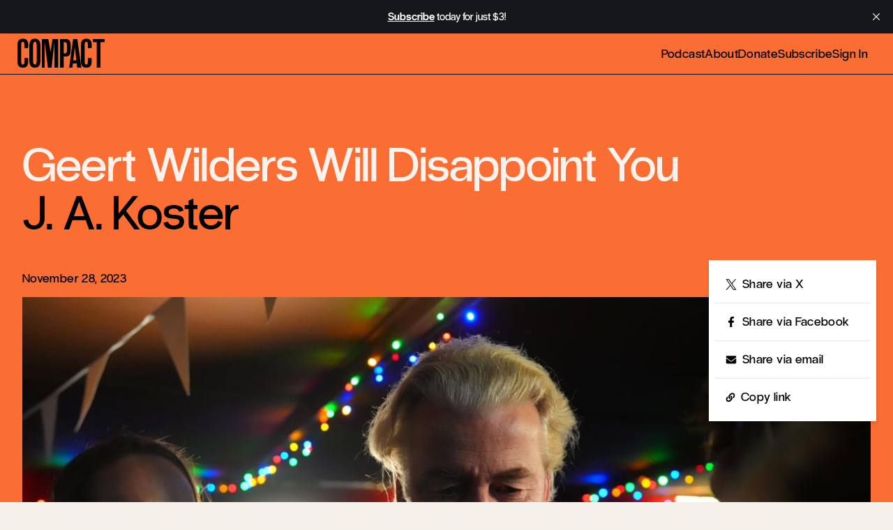

--- FILE ---
content_type: text/html; charset=utf-8
request_url: https://www.compactmag.com/article/geert-wilders-will-disappoint-you/
body_size: 13012
content:
<!DOCTYPE html>
<html lang="en">
<head>

    <meta charset="utf-8" />
    <meta name="viewport" content="width=device-width, initial-scale=1">
    <link rel="stylesheet" href="https://www.compactmag.com/assets/built/index.css?v=7f4d137161" />

    

        <title>Geert Wilders Will Disappoint You | Compact</title>

    <meta name="image" content="https://api.microlink.io?url=https://www.compactmag.com/article/geert-wilders-will-disappoint-you/&screenshot=true&meta=false&embed=screenshot.url"/>
    <meta itemprop="image" content="https://api.microlink.io?url=https://www.compactmag.com/article/geert-wilders-will-disappoint-you/&screenshot=true&meta=false&embed=screenshot.url" />
    <meta property="image" content="https://api.microlink.io?url=https://www.compactmag.com/article/geert-wilders-will-disappoint-you/&screenshot=true&meta=false&embed=screenshot.url" />

    <meta name="og:image" content="https://api.microlink.io?url=https://www.compactmag.com/article/geert-wilders-will-disappoint-you/&screenshot=true&meta=false&embed=screenshot.url"/>
    <meta itemprop="og:image" content="https://api.microlink.io?url=https://www.compactmag.com/article/geert-wilders-will-disappoint-you/&screenshot=true&meta=false&embed=screenshot.url" />
    <meta property="og:image" content="https://api.microlink.io?url=https://www.compactmag.com/article/geert-wilders-will-disappoint-you/&screenshot=true&meta=false&embed=screenshot.url" />

    <meta name="twitter:image" content="https://api.microlink.io?url=https://www.compactmag.com/article/geert-wilders-will-disappoint-you/&screenshot=true&meta=false&embed=screenshot.url"/>
    <meta itemprop="twitter:image" content="https://api.microlink.io?url=https://www.compactmag.com/article/geert-wilders-will-disappoint-you/&screenshot=true&meta=false&embed=screenshot.url" />
    <meta property="twitter:image" content="https://api.microlink.io?url=https://www.compactmag.com/article/geert-wilders-will-disappoint-you/&screenshot=true&meta=false&embed=screenshot.url" />

    

        <meta name="twitter:title" content="Geert Wilders Will Disappoint You | Compact">
    
    <meta name="twitter:site" content="@compactmag_">
    
    <link rel="icon" href="https://www.compactmag.com/content/images/2024/02/favicon.ico" type="image/x-icon">
    <link rel="canonical" href="https://www.compactmag.com/article/geert-wilders-will-disappoint-you/">
    <meta name="referrer" content="no-referrer-when-downgrade">
    
    <meta property="og:site_name" content="Compact">
    <meta property="og:type" content="article">
    <meta property="og:title" content="Geert Wilders Will Disappoint You">
    <meta property="og:description" content="Geert Wilders has won the snap general election in the Netherlands. Recognizable by his blond bouffant hairdo, the Dutch populist is a ferocious critic of Islam and Muslim immigration to Europe. In 2009, he was denied entry to Britain for posing a threat to “community harmony.” He has had several">
    <meta property="og:url" content="https://www.compactmag.com/article/geert-wilders-will-disappoint-you/">
    <meta property="og:image" content="https://www.compactmag.com/content/images/size/w1200/2024/02/542a98e2160ab468a367ddb0f9e9398df82f3a3c-7668x5113.jpg">
    <meta property="article:published_time" content="2023-11-28T13:43:00.000Z">
    <meta property="article:modified_time" content="2025-05-20T19:35:19.000Z">
    <meta property="article:tag" content="netherlands">
    <meta property="article:tag" content="europe">
    <meta property="article:tag" content="populism">
    
    <meta property="article:publisher" content="https://www.facebook.com/CompactMag">
    <meta name="twitter:card" content="summary_large_image">
    <meta name="twitter:title" content="Geert Wilders Will Disappoint You">
    <meta name="twitter:description" content="Geert Wilders has won the snap general election in the Netherlands. Recognizable by his blond bouffant hairdo, the Dutch populist is a ferocious critic of Islam and Muslim immigration to Europe. In 2009, he was denied entry to Britain for posing a threat to “community harmony.” He has had several">
    <meta name="twitter:url" content="https://www.compactmag.com/article/geert-wilders-will-disappoint-you/">
    <meta name="twitter:image" content="https://www.compactmag.com/content/images/size/w1200/2024/02/542a98e2160ab468a367ddb0f9e9398df82f3a3c-7668x5113.jpg">
    <meta name="twitter:label1" content="Written by">
    <meta name="twitter:data1" content="J. A. Koster">
    <meta name="twitter:label2" content="Filed under">
    <meta name="twitter:data2" content="netherlands, europe, populism">
    <meta name="twitter:site" content="@compactmag_">
    <meta name="twitter:creator" content="ja_koster">
    <meta property="og:image:width" content="1200">
    <meta property="og:image:height" content="800">
    
    <script type="application/ld+json">
{
    "@context": "https://schema.org",
    "@type": "Article",
    "publisher": {
        "@type": "Organization",
        "name": "Compact",
        "url": "https://www.compactmag.com/",
        "logo": {
            "@type": "ImageObject",
            "url": "https://www.compactmag.com/content/images/2024/02/COMPACT-Logo.png"
        }
    },
    "author": {
        "@type": "Person",
        "name": "J. A. Koster",
        "url": "https://www.compactmag.com/contributor/j-a-koster/",
        "sameAs": [
            "https://twitter.com/ja_koster",
            "https://x.com/ja_koster"
        ]
    },
    "headline": "Geert Wilders Will Disappoint You",
    "url": "https://www.compactmag.com/article/geert-wilders-will-disappoint-you/",
    "datePublished": "2023-11-28T13:43:00.000Z",
    "dateModified": "2025-05-20T19:35:19.000Z",
    "image": {
        "@type": "ImageObject",
        "url": "https://www.compactmag.com/content/images/size/w1200/2024/02/542a98e2160ab468a367ddb0f9e9398df82f3a3c-7668x5113.jpg",
        "width": 1200,
        "height": 800
    },
    "keywords": "netherlands, europe, populism",
    "description": "Geert Wilders has won the snap general election in the Netherlands. Recognizable by his blond bouffant hairdo, the Dutch populist is a ferocious critic of Islam and Muslim immigration to Europe. In 2009, he was denied entry to Britain for posing a threat to “community harmony.” He has had several fatwas pronounced against him, as a result of which he never goes anywhere without armed bodyguards. The latest election saw Wilders run on a “Netherlanders First” platform, vowing to end “discriminatio",
    "mainEntityOfPage": "https://www.compactmag.com/article/geert-wilders-will-disappoint-you/"
}
    </script>

    <meta name="generator" content="Ghost 6.12">
    <link rel="alternate" type="application/rss+xml" title="Compact" href="https://www.compactmag.com/rss/">
    <script defer src="https://cdn.jsdelivr.net/ghost/portal@~2.56/umd/portal.min.js" data-i18n="true" data-ghost="https://www.compactmag.com/" data-key="1f1eb10fe43e15d20d852750c0" data-api="https://compact.ghost.io/ghost/api/content/" data-locale="en" crossorigin="anonymous"></script><style id="gh-members-styles">.gh-post-upgrade-cta-content,
.gh-post-upgrade-cta {
    display: flex;
    flex-direction: column;
    align-items: center;
    font-family: -apple-system, BlinkMacSystemFont, 'Segoe UI', Roboto, Oxygen, Ubuntu, Cantarell, 'Open Sans', 'Helvetica Neue', sans-serif;
    text-align: center;
    width: 100%;
    color: #ffffff;
    font-size: 16px;
}

.gh-post-upgrade-cta-content {
    border-radius: 8px;
    padding: 40px 4vw;
}

.gh-post-upgrade-cta h2 {
    color: #ffffff;
    font-size: 28px;
    letter-spacing: -0.2px;
    margin: 0;
    padding: 0;
}

.gh-post-upgrade-cta p {
    margin: 20px 0 0;
    padding: 0;
}

.gh-post-upgrade-cta small {
    font-size: 16px;
    letter-spacing: -0.2px;
}

.gh-post-upgrade-cta a {
    color: #ffffff;
    cursor: pointer;
    font-weight: 500;
    box-shadow: none;
    text-decoration: underline;
}

.gh-post-upgrade-cta a:hover {
    color: #ffffff;
    opacity: 0.8;
    box-shadow: none;
    text-decoration: underline;
}

.gh-post-upgrade-cta a.gh-btn {
    display: block;
    background: #ffffff;
    text-decoration: none;
    margin: 28px 0 0;
    padding: 8px 18px;
    border-radius: 4px;
    font-size: 16px;
    font-weight: 600;
}

.gh-post-upgrade-cta a.gh-btn:hover {
    opacity: 0.92;
}</style><script async src="https://js.stripe.com/v3/"></script>
    <script defer src="https://cdn.jsdelivr.net/ghost/sodo-search@~1.8/umd/sodo-search.min.js" data-key="1f1eb10fe43e15d20d852750c0" data-styles="https://cdn.jsdelivr.net/ghost/sodo-search@~1.8/umd/main.css" data-sodo-search="https://compact.ghost.io/" data-locale="en" crossorigin="anonymous"></script>
    <script defer src="https://cdn.jsdelivr.net/ghost/announcement-bar@~1.1/umd/announcement-bar.min.js" data-announcement-bar="https://www.compactmag.com/" data-api-url="https://www.compactmag.com/members/api/announcement/" crossorigin="anonymous"></script>
    <link href="https://www.compactmag.com/webmentions/receive/" rel="webmention">
    <script defer src="/public/cards.min.js?v=7f4d137161"></script>
    <link rel="stylesheet" type="text/css" href="/public/cards.min.css?v=7f4d137161">
    <script defer src="/public/member-attribution.min.js?v=7f4d137161"></script>
    <script defer src="/public/ghost-stats.min.js?v=7f4d137161" data-stringify-payload="false" data-datasource="analytics_events" data-storage="localStorage" data-host="https://www.compactmag.com/.ghost/analytics/api/v1/page_hit"  tb_site_uuid="65afbdb5-30bf-4286-acc4-9535069adb42" tb_post_uuid="4cd87e8e-8043-4e08-8814-b3f513e1ee49" tb_post_type="post" tb_member_uuid="undefined" tb_member_status="undefined"></script><style>:root {--ghost-accent-color: #000000;}</style>
    <!-- Google tag (gtag.js) -->
<script async src="https://www.googletagmanager.com/gtag/js?id=G-HHLZ41QEXJ"></script>
<script>
  window.dataLayer = window.dataLayer || [];
  function gtag(){dataLayer.push(arguments);}
  gtag('js', new Date());

  gtag('config', 'G-HHLZ41QEXJ');
</script>

</head>

 <body class="post-template tag-netherlands tag-europe tag-populism tag-hash-header-photo tag-hash-header-orange tag-hash-import-2024-02-13-15-45 pt-0 bg-cream text-black">
    <div class="!relative">
        <div style="position:fixed;top:0;left:0;width:100vw;height:var(--header-height);background:inherit;z-index:10;"></div>
         
        <header id="navigation-header" class="w-full bg-cream z-40 border-b border-b-black relative animate-appear">
  <div class="h-full w-full flex items-center justify-between max-w-full mx-auto pt-2 pb-2 px-4">
    <!-- logo -->
    <div id="logo-container" class="sm:w-auto">
        <a href="/" class="logo-mini inline-block ml-2 mr-4 text-black font-normal no-underline leading-[0.7em] h-[0.8em] -mt-2">Compact</a>
    </div>
    <!-- primary nav -->
    <div class="w-full flex align-self-center text-lg overflow-x-auto md:justify-end">
        <nav class="flex whitespace-nowrap -translate-y-0.5 md:border-black md:border-t-0 antialiased pl-2 md:w-full md:justify-end">
            <ul class="nav pr-5 flex gap-x-6 gap-y-0 pt-1  ">

    
        <li class="nav-podcast navlink"><a href="https://www.compactmag.com/podcast/">Podcast</a></li>
        <li class="nav-about navlink"><a href="https://www.compactmag.com/about/">About</a></li>
        <li class="nav-donate navlink"><a href="https://www.compactmag.com/donate/">Donate</a></li>

        <li class="navlink">
            <a href="/subscribe/">Subscribe</a>
        </li>
        <li class="navlink">
            <a href="/signin">Sign In</a>
        </li>

</ul>
        </nav>
    </div>
  </div>
</header>
        <div class="">
    

<style>
    :root {
        --color-accent: #fa6e33;
    }
    
    #page-header { background: var(--color-accent) !important; }

    #navigation-header.header-visible:not(.two-column) { background: var(--color-accent) !important; }


</style>


        <article id="post-65cb8f0c98440000019db152" class="post tag-netherlands tag-europe tag-populism tag-hash-header-photo tag-hash-header-orange tag-hash-import-2024-02-13-15-45 default-post post-access-public  relative w-full lg:grid lg:grid-areas-article lg:grid-cols-article lg:grid-rows-article -mt-[var(--header-height)]">
           <header id="page-header" class="text-left antialiased relative grid-in-header row-span-1 mb-auto min-h-auto ">

<div class=" max-w-[var(--max-content-width)] mx-auto ml-auto pt-[calc(var(--header-height)_*2)]">

<div data-caption="Photo: Carl Court / Getty" class="p-4 pt-5 sm:px-8 w-full h-full lg:min-h-[90vh] flex flex-col items-stretch  relative  after:absolute after:bottom-4 after:right-4 md:after:right-8 lg:after:right-8 after:h-4 after:-mb-10 after:z-[-1] after:px-0 after:-translate-y-1 after:w-full after:text-right after:text-caption-credit after:content-[attr(data-caption)] after:text-zinc-500/80 after:antialiased after:tracking-wider after:uppercase ">
    
    <!-- 
    tags:
        netherlands
        europe
        populism
    -->
    
      <div class="flex flex-col  contents h-fulllg:w-full basis-1/2 mb-1.5 sm:mb-auto lg:mb-0 self-stretch">
        <h1 class="mt-2 pb-0 heading-02 leading-none
                text-white text-opacity-90

        ">
            Geert Wilders Will Disappoint You
        </h1>
        <h2 class="pb-2 heading-02 leading-none text-black mix-blend-multiply mb-8 flex-grow "><a href="/contributor/j-a-koster/">J. A. Koster</a></h2>

            

        <div class="w-full pt-4 md:mt-auto text-helper-01 
                 hidden 
            justify-between">
            <time class="block text-black" datetime="2023-11-28">
                November 28, 2023
            </time>
            <div class="relative group z-50">
    <a
        class="inline-flex items-center space-x-1 text-helper-01 after:content-['↗'] after:ml-1"
        href="#"
        rel="ugc"
    >
        <span>
            Share
        </span>
       
    </a>

    <div
        class="absolute z-50 right-2 h-0 overflow-clip w-[240px] pb-0 border-b-16 border-b-transparent bottom-full transition-all translate-x-4 group-hover:translate-y-1/2 group-hover:duration-500 group-hover:h-[245px] duration-200 rounded-sm ease-out group-hover:ease-out drop-shadow-md"
    >
        <div class="group-hover:flex group-hover:flex-col border-8 border-white">
            <a
                class="bg-white flex items-center px-4 py-4 space-x-2 text-helper-01 text-black hover:bg-gray-50 with-arrow after:content-['↗']"
                href="https://twitter.com/intent/tweet?url=https://www.compactmag.com/article/geert-wilders-will-disappoint-you/&amp;text=Geert%20Wilders%20Will%20Disappoint%20You" target="_blank" rel="noopener"
            >
                <img src="https://www.compactmag.com/assets/icons/X.svg?v=7f4d137161" class="w-4 h-4" />
                <span>
                    Share via X
                </span>
                
            </a>
            
            <div class="border-t border-gray-200"></div>
            <a
                class="bg-white flex items-center px-4 py-4 space-x-2 text-helper-01 text-black hover:bg-gray-50 with-arrow after:content-['↗']"
                href="https://www.facebook.com/sharer.php?u=https://www.compactmag.com/article/geert-wilders-will-disappoint-you/" target="_blank" rel="noopener"
            >
                <img src="https://www.compactmag.com/assets/icons/Facebook.svg?v=7f4d137161" class="w-4 h-4" />
                <span>
                    Share via Facebook
                </span>
            </a>
            <div class="border-t border-gray-200"></div>
            <a
                class="bg-white flex items-center px-4 py-4 space-x-2 text-helper-01 text-black hover:bg-gray-50 with-arrow after:content-['↗']"
                href="mailto:?subject=Geert%20Wilders%20Will%20Disappoint%20You&body=https://www.compactmag.com/article/geert-wilders-will-disappoint-you/"
                target="_blank" rel="noopener"
            >
                <img src="https://www.compactmag.com/assets/icons/Email.svg?v=7f4d137161" class="w-4 h-4" />
                <span>
                    Share via email
                </span>

            </a>
            <div class="border-t border-gray-200"></div>
            <a
            id="copy-link"
                class="bg-white flex items-center px-4 py-4 space-x-2 text-helper-01 antialiased text-black hover:bg-gray-50"
                href="#"
                rel="ugc"
            >
                <img src="https://www.compactmag.com/assets/icons/Link.svg?v=7f4d137161" class="w-3.5 h-3.5" />
                <span>
                    Copy link
                </span>
            </a>
        </div>
    </div>
</div>        </div>

       
      </div>
    
        <div class="mt-auto basis-1/2 h-full">
            
                    

<div class="w-full mb-2 pt-4 md:mt-auto text-helper-01 flex justify-between -translate-y-2">
    <time class="block text-black" datetime="2023-11-28">
        November 28, 2023
    </time>
    <div class="relative group z-50">
    <a
        class="inline-flex items-center space-x-1 text-helper-01 after:content-['↗'] after:ml-1"
        href="#"
        rel="ugc"
    >
        <span>
            Share
        </span>
       
    </a>

    <div
        class="absolute z-50 right-2 h-0 overflow-clip w-[240px] pb-0 border-b-16 border-b-transparent bottom-full transition-all translate-x-4 group-hover:translate-y-1/2 group-hover:duration-500 group-hover:h-[245px] duration-200 rounded-sm ease-out group-hover:ease-out drop-shadow-md"
    >
        <div class="group-hover:flex group-hover:flex-col border-8 border-white">
            <a
                class="bg-white flex items-center px-4 py-4 space-x-2 text-helper-01 text-black hover:bg-gray-50 with-arrow after:content-['↗']"
                href="https://twitter.com/intent/tweet?url=https://www.compactmag.com/article/geert-wilders-will-disappoint-you/&amp;text=Geert%20Wilders%20Will%20Disappoint%20You" target="_blank" rel="noopener"
            >
                <img src="https://www.compactmag.com/assets/icons/X.svg?v=7f4d137161" class="w-4 h-4" />
                <span>
                    Share via X
                </span>
                
            </a>
            
            <div class="border-t border-gray-200"></div>
            <a
                class="bg-white flex items-center px-4 py-4 space-x-2 text-helper-01 text-black hover:bg-gray-50 with-arrow after:content-['↗']"
                href="https://www.facebook.com/sharer.php?u=https://www.compactmag.com/article/geert-wilders-will-disappoint-you/" target="_blank" rel="noopener"
            >
                <img src="https://www.compactmag.com/assets/icons/Facebook.svg?v=7f4d137161" class="w-4 h-4" />
                <span>
                    Share via Facebook
                </span>
            </a>
            <div class="border-t border-gray-200"></div>
            <a
                class="bg-white flex items-center px-4 py-4 space-x-2 text-helper-01 text-black hover:bg-gray-50 with-arrow after:content-['↗']"
                href="mailto:?subject=Geert%20Wilders%20Will%20Disappoint%20You&body=https://www.compactmag.com/article/geert-wilders-will-disappoint-you/"
                target="_blank" rel="noopener"
            >
                <img src="https://www.compactmag.com/assets/icons/Email.svg?v=7f4d137161" class="w-4 h-4" />
                <span>
                    Share via email
                </span>

            </a>
            <div class="border-t border-gray-200"></div>
            <a
            id="copy-link"
                class="bg-white flex items-center px-4 py-4 space-x-2 text-helper-01 antialiased text-black hover:bg-gray-50"
                href="#"
                rel="ugc"
            >
                <img src="https://www.compactmag.com/assets/icons/Link.svg?v=7f4d137161" class="w-3.5 h-3.5" />
                <span>
                    Copy link
                </span>
            </a>
        </div>
    </div>
</div></div>

<div class="block w-full">
        <img
            srcset="/content/images/size/w300/2024/02/542a98e2160ab468a367ddb0f9e9398df82f3a3c-7668x5113.jpg 300w,
                    /content/images/size/w600/2024/02/542a98e2160ab468a367ddb0f9e9398df82f3a3c-7668x5113.jpg 600w,
                    /content/images/size/w1200/2024/02/542a98e2160ab468a367ddb0f9e9398df82f3a3c-7668x5113.jpg 1000w,
                    /content/images/size/w2000/2024/02/542a98e2160ab468a367ddb0f9e9398df82f3a3c-7668x5113.jpg 2000w"
            sizes="(max-width: 1000px) 400px, 700px"
            src="/content/images/size/w600/2024/02/542a98e2160ab468a367ddb0f9e9398df82f3a3c-7668x5113.jpg"
            alt="Geert Wilders Will Disappoint You"
            class="block mt-auto w-full max-h-full object-cover"
        />
</div>



        </div>

    
</div>
</div>
</header>
                

            <main class="hidden mt-16 prose prose-xl max-w-[var(--max-content-width)] mx-auto font-serif prose-p:tracking-[0.2px] w-full text-left md:prose-p:text-2xl prose-p:leading-[1.9rem] md:prose-p:leading-[2.21rem] lg:prose-p:text-article-body lg:prose-p:leading-[1.5] antialiased prose-p:text-black prose-hr:border-muddy-waters prose-hr:border-opacity-20 prose-hr:hidden prose-quoteless prose-figcaption:w-full prose-figcaption:text-right prose-figcaption:text-caption-credit prose-figcaption:text-zinc-500/80 prose-figcaption:antialiased prose-figcaption:tracking-wider prose-figcaption:uppercase prose-figcaption:mt-2">
                    
                    <p>Geert Wilders has won the snap general election in the Netherlands. Recognizable by his blond bouffant hairdo, the Dutch populist is a ferocious critic of Islam and Muslim immigration to Europe. In 2009, he was <a href="https://www.thetimes.co.uk/article/anti-islamist-politician-geert-wilders-refused-entry-to-britain-6mr2zb9s8fq?ref=compactmag.com">denied entry to Britain</a> for posing a threat to “community harmony.” He has had several <a href="https://www.reuters.com/world/europe/before-taking-power-dutch-hard-liner-wilders-will-have-compromise-2023-11-23/?ref=compactmag.com"><em>fatwas</em></a> pronounced against him, as a result of which he never goes anywhere without armed bodyguards. The latest election saw Wilders run on a “Netherlanders First” platform, vowing to end “discrimination against the Dutch” in their own country. His plank also included making health care more affordable, raising the minimum wage, reducing the retirement age, and a binding referendum on leaving the European Union, setting the stage for a “Nexit.”</p>
<p>Wilders has arrived at the center of Dutch politics because Dutch politics have shifted in his populist direction: The cost-of-living crisis has pushed other parties to the left economically, while the influx of newcomers has pushed them to the right on migration and cultural issues. Yet if the recent history of populism on both sides of the Atlantic is any guide, a Wilders-led government is unlikely to deliver on its promise of popular sovereignty.</p>
<p>As a young parliamentarian, Wilders was allied with the conservative-liberal People’s Party for Freedom and Democracy, or VVD, and soon made a name for himself as a scourge of Islamism. In the wake of 9/11, his ideas found a growing audience far beyond the Netherlands. Together with the Somali-born anti-Islamist politician and activist Ayaan Hirsi Ali, he denounced multiculturalism and called for the shuttering of Islamic schools. In 2004, he broke with the VVD over Turkish accession to the European Union, which Wilders opposed. A few months later, an Islamist fanatic murdered <a href="https://www.nytimes.com/2004/11/03/world/europe/dutch-filmmaker-an-islam-critic-is-killed.html?ref=compactmag.com">Theo van Gogh</a> on the streets of Amsterdam over the Dutch filmmaker’s critique of Islam’s treatment of women, an event that further raised Wilders’s profile.</p>
<p>In the run-up to the 2006 election—the first contested by Wilders’s new Freedom Party, or PVV—he <a href="https://dnpprepo.ub.rug.nl/10004/1/PVV_begprog2005.pdf?ref=compactmag.com">published a manifesto</a>, or what he called a “Declaration of Independence.” He challenged the perception of the PVV as a single-issue party. The problem wasn’t Islam, he wrote, but “the incompetence of the political elite.” He declared himself independent of this elite and promised to “return the country to its citizens.”</p>
<p>Since its formation, Wilders’s Freedom Party has consistently been one of the largest in Parliament. But in the Netherlands, governments are formed by coalitions, and the other parties have refused to cooperate with him. The closest Wilders came to governing was in 2010, when his party entered into a short-lived confidence-and-supply arrangement with a minority government. Winning the most recent election by a landslide, Wilders has now effectively shattered the <em>cordon sanitaire</em> that fenced his party.</p>
<p>Wilders’s victory makes sense against the backdrop of the scandals and upheavals that preceded it. Since 2019, the Netherlands has been in the grip of a “<a href="https://compactmag.com/article/how-mark-rutte-killed-the-dutch-right?ref=compactmag.com">nitrogen crisis</a>” after a court ruled that exemptions to nitrogen regulations handed out by the government violated EU law. As a result, 18,000 construction projects were suspended, and 3,000 farmers lost the right to rear livestock. The government’s heavy-handed approach led to massive protests and exacerbated an already acute housing shortage. Around the same time, it was revealed that the Dutch tax authorities had <a href="https://www.politico.eu/article/dutch-scandal-serves-as-a-warning-for-europe-over-risks-of-using-algorithms/?ref=compactmag.com">falsely accused thousands of families of benefits fraud</a>, creating untold misery. Victims were forced into debt, lost their homes, or even had their children removed—all without legal recourse.</p>
<blockquote class="kg-blockquote-alt pullquote">“A segment of the population was doing just fine.”</blockquote>
<p>During the pandemic, the government imposed a curfew and made participation in public life conditional on getting the jab. The subsequent cost-of-living crisis coincided with an unprecedented influx of migrants and refugees, putting additional pressure on already-stretched public services. Not only did these crises open the door to a populist revolt against the elites, they also exposed deep rifts in Dutch society: Prime Minister Mark Rutte’s ruling VVD remained popular throughout; clearly, a segment of the population was doing just fine.</p>
<p>Last summer, Rutte’s fourth government fell after a failed attempt to curb migration. Rutte took a hard line, and when his coalition partners demurred, he tendered his resignation. In doing so, he managed to appear tough on migration in spite of his laissez-faire record. The strategy seemed to pay off: Until days before the election, VVD was projected to retain the largest share of seats in Parliament.</p>
<p>Things changed dramatically when VVD’s new leader, Dilan Yeşilgöz-Zegerius, said in an interview that she would consider a coalition with Wilders. The taboo against collaborating with Wilders had been broken. For years, a ballot cast for PVV had been a protest vote, based on the assumption that Wilders would be kept out of government. Now his party suddenly seemed capable of entering government. Meanwhile, Wilders sounded more reasonable and statesmanlike than ever before. He toned down his anti-Muslim rhetoric and reiterated that he was ready to govern. He did well in televised debates, reaching out to other right-wing parties while panning the hypocrisies of the left.</p>
<p>The only serious challenge came from an alliance between the GreenLeft and the Labour Party, the old social-democratic standby. The Dutch left’s base had long ago shifted toward educated middle-class professionals, but there was always a pretense of solidarity with the working class. This time around, the sham was dropped. Heading up the new alliance was Frans Timmermans, a former EU commissioner for climate action and an advocate of the European Green Deal, parachuted in from Brussels on short notice. It was a remarkable choice of leader given that Timmermans is the embodiment of the unaccountable technocratic elite that many have come to loathe. Wilders relentlessly exploited this weakness. In response to Timmermans’s strained attempts to show solidarity with the poor, Wilders pointed out that this “leader of social democracy” was getting paid €15,000 ($16,433) per month by the European Commission.</p>
<p>Wilders wasn’t alone in trying to exploit the widespread dissatisfaction with politics. Earlier this year, the farmers’ party, known as the BBB, won the provincial elections by a landslide, making it the largest grouping in the Senate. This victory proved bittersweet, however. As the farmers forced other parties to listen to them, the nitrogen crisis lost its urgency. In March, the BBB was projected to become the biggest party, but it came in sixth by the time voters went to the polls.</p>
<p>There was also a new party, founded by Pieter Omtzigt, the man who helped bring the benefits scandal to light. Like Wilders and the BBB, Omtzigt promised to do away with the old politics. His New Social Contract group campaigned on “good governance.” Instead of taking a populist tack, Omtzigt looked back to neoliberal technocracy and the culture of the “expert.” His team of would-be governors all have “demonstrable expertise” in a specific subject area. Omtzigt himself exudes the disinterestedness of a civil servant, and his strong performance goes to show the enduring appeal of this figure. His party, together with Wilders’s, is seen as the major winner of this election. Wilders needs him if he is to form the center-right coalition he dreams of.</p>
<hr><p>The question now is whether Wilders can maintain his anti-establishment position—or whether he will fail as miserably as left-wing populists have done in his effort to secure a better deal for his base. In the weeks ahead, he will try to forge a coalition that leaves his policy proposals intact, but compromises will have to be struck. There are also international pressures that make a break with the established form of politics unlikely.</p>
<p>The case of Italy is instructive in this regard. Italy is the only country in the eurozone where a right-wing populist is in power—Giorgia Meloni. Last year, Meloni took over from Mario Draghi’s technocratic national-unity government. The differences between the two  leaders couldn’t be more stark. One was a populist and Eurosceptic coming out of a post-fascist social movement; the other, a former central banker and employee of Goldman Sachs who had spent much of his life working for supranational organizations. Yet the story of Meloni in power is the story of continuity with what came before: namely, Draghi’s arch-technocratic, pro-EU government. Liberal fears of a fascist takeover quickly evaporated when Meloni turned out to be a trusty ally of the euro. On the Ukraine war, too, she fell in line, emerging as a staunch supporter of NATO. <a href="https://www.ft.com/content/71b02e1b-64db-4ae6-9ece-cae3aa786b2f?ref=compactmag.com">As the <em>Financial Times</em> archly observes</a>, Meloni has “distanced herself from her past populist, anti-EU rhetoric” in order to pursue “fiscally prudent policies.”</p>
<p>Despite her Eurosceptic roots, Meloni has proved a reliable partner for Brussels. Wilders, meanwhile, says wants to leave the bloc. Yet it remains to be seen whether he, too, will U-turn. He has already prepared public opinion for a significant dilution of his program. Immediately after his victory, he extended an olive branch to his opponents, promising that he would be a prime minister for every Netherlander, regardless of his background or religion. He also promised to remain strictly within the limits of the constitution, meaning his proposed ban on mosques and Islamic schools isn’t to be taken seriously. “The electoral campaign is over,” he explained.</p>
<p>Wilders is generally understood to be on the far right. There is some truth to this. But what is more interesting—and less frequently observed—are the similarities between Wilders and his left-wing critics: Both have “authoritarian” tendencies, even as both are invested in the idea of “democracy” and accuse each other of being “undemocratic”; both are staunch supporters of the welfare state.</p>
<p>Wilders’s proposal to shut down mosques is crude demagoguery. But so is the suggestion that his right of speech be taken away. Whereas Wilders’s proposal must be regarded as a form of speech, not as the actual taking away of Muslims’ rights, the accusation of being “right-wing” is often deployed in such a way as to suppress speech. The point of descriptions such as “nativist,” “authoritarian,” and “populist” is to tighten the parameters of legitimate debate. Those with “authoritarian” views can expect to be soft-censored, or worse. “Extremism,” it is argued, requires surveillance and “deradicalization” <a href="https://journals.sfu.ca/jd/index.php/jd/article/view/741/423?ref=compactmag.com">programs</a>, not a political solution.</p>
<p>Shortly after Wilders’s victory had been announced, Timmermans, the leader of the GreenLeft-Labor alliance, called on his followers to “defend the constitutional order,” the implication being that democracy was under threat. Of course, things looked very different for Wilders. In his eyes, it is the left that undermines democracy by vesting power in unelected bureaucrats. In this war of words, a dichotomy emerges between national sovereignty and supranational unaccountability; or, from the perspective of the left, between nativism and a forward-looking attempt at pooling sovereignty. However, recent history has shown that populism’s promise to “take back control” is just as illusory as the dream of European solidarity. As long as these are the options, popular sovereignty will remain out of reach.</p>
<blockquote class="kg-blockquote-alt pullquote">“Both Wilders and his left-wing critics embrace the idea of the welfare state.”</blockquote>
<p>Notably, both Wilders and his left-wing critics embrace the idea of the welfare state. The left prefers not to talk about this, but it hasn’t escaped Wilders’s right-wing critics. A conservative rival recently denied he and Wilders had anything in common; Wilders’s Freedom Party was “deeply socialist, even neo-Marxist,” he said, whereas his party was “capitalist.” Indeed, Wilders wants more affordable health care, more generous pensions, and an increase in government allowances. This munificence goes hand in hand with a project that seeks to clarify who forms part of the polity and who can legitimately be excluded from it. When progressives call Wilders a right-wing extremist, what they oppose is the idea that “natives” should be prioritized. According to them, “climate refugees” deserve our sympathy, not affluent Westerners.</p>
<p>But the point isn’t to decide which group is most deserving, but to reject the alternatives. Emancipation is universal, or there is no emancipation. A left that abnegates such true universalism is bound to stoke the rise of more Melonis and Wilderses, who, in turn, will continue to deliver populist flops—the perfect ouroboros of the age of neoliberal crisis.</p>

            
            
             <footer class="not-prose font-sans mt-[3.25rem] md:mt-16">     
                
                    <footer class="not-prose px-0 py-2 border-t-thick max-w-4xl text-helper-02 text-normal antialiased col-start-2 -translate-x-1 translate-y-1 divide-y divide-black">
            <div class="even:pt-2 odd:mb-6 flex items-start">
                
                <div>
                        <p class="mb-4">J. A. Koster is a writer and researcher.</p>
                    
                        <p class="pt-1 block"><a href="https://twitter.com/ja_koster" class="username after:inline-block after:ml-1 after:content-['_↗']" data-username="ja_koster">ja_koster</a></p>
                </div>
            </div>
    </footer>

                    <aside class="sm:max-w-4xl not-prose py-4 col-start-2">
        <h5 class="w-full text-xl font-bold antialiased border-t border-black mb-6 pt-2">More like this</h5>
        
        <ul class="flex flex-wrap gap-2 gap-y-3">
            <li>
                <a href="/tag/netherlands/" title="netherlands" class="tag whitespace-nowrap tag-65cb8f0698440000019dabcb netherlands before:content-['#'] text-lg antialiased border border-black rounded-full py-1 px-4">netherlands</a>
            </li>
            <li>
                <a href="/tag/europe/" title="europe" class="tag whitespace-nowrap tag-65cb8f0698440000019da679 europe before:content-['#'] text-lg antialiased border border-black rounded-full py-1 px-4">europe</a>
            </li>
            <li>
                <a href="/tag/populism/" title="populism" class="tag whitespace-nowrap tag-65cb8f0698440000019da666 populism before:content-['#'] text-lg antialiased border border-black rounded-full py-1 px-4">populism</a>
            </li>
        </ul>

    </aside>

                


         <div class="bg-green mt-2 sm:mt-4 p-4 pb-4 lg:px-3 lg:py-2 xl:p-3 xl:pb-4 antialiased">

    
            <h2 class="mb-2 heading-04 font-normal tracking-normal leading-none text-black">
                Get the best of Compact right in your inbox.
            </h2>
            <p class="mb-8 text-lg font-normal tracking-normal leading-none text-black">
                Sign up for our free newsletter today.
            </p>
            
            <form class="subscription-form w-full" data-members-form="signup">

                <div class="border-2 border-black rounded-full flex justify-between px-3 md:py-1 md:px-4 group">
                    
                    <input data-members-email class="bg-transparent text-sm md:text-base placeholder:font-bold placeholder:text-black focus:outline-none w-full" type="email" placeholder="Email" required />
                    
                    <button class="after:content-['_→']" type="submit"><span class="sr-only">Sign up</span></button>
                
                </div>
                <div class="success-message">Great! Check your inbox and click the link.</div>
                <div class="error-message">
                    Sorry, something went wrong. Please try again.
                </div>
                    
            </form> 
        
        </div> 



                

 <aside class="sm:max-w-4xl py-10 mb-16 col-start-2">
    <h5 class="w-full text-xl font-bold border-t border-t-black mb-8 pt-2">Related Articles</h5>
    <ul class="related-articles columns-2 gap-x-4  -ml-2">
                <li class="pl-4 pb-6">
                    <div class="first:pl-0 order- flex-initial overflow-x-scroll">
<article id="featured-post-69303318b154ae000122643a" class="post tag-hash-header-photo tag-hash-header-red tag-europe featured-post-card flex flex-wrap p-0 border-t-thick">
    
    <!-- europe -->

    <div class="flex-auto w-full my-2 mb-4 leading-[1] antialiased font-normal tracking-[0.03rem]"> 
        <h2 class="block pr-2 text-black transition-all duration-500">
            <a href=/article/the-danish-model-is-failing/>The Danish Model Is Failing</a>
        </h2>
        <h5 class="block text-grey"><a href="/contributor/felice-basboll/">Felice Basbøll</a></h5>
    </div>

    <div class="flex-none w-full featured-image bg-cream ml-auto mt-2">
           <a href=/article/the-danish-model-is-failing/><img
                    srcset="/content/images/size/w300/2025/12/AP25298410487150-1.jpg 300w,
                            /content/images/size/w600/2025/12/AP25298410487150-1.jpg 600w,
                            /content/images/size/w1200/2025/12/AP25298410487150-1.jpg 1000w,
                            /content/images/size/w2000/2025/12/AP25298410487150-1.jpg 2000w"
                    sizes="(max-width: 1000px) 400px, 700px"
                    src="/content/images/size/w600/2025/12/AP25298410487150-1.jpg"
                    alt="The Danish Model Is Failing"
                    class="w-full "
                /></a>
    </div>


    <style>
        #featured-post-69303318b154ae000122643a {
            --color-accent: #f74f2d;
        }
        #featured-post-69303318b154ae000122643a .featured-image {
            background: var(--color-accent);
        }
    </style>

</article>
</div>                </li>
                <li class="pl-4 pb-6">
                    <div class="first:pl-0 order- flex-initial overflow-x-scroll">
<article id="featured-post-6929a2c88ab1180001fe4f24" class="post tag-hash-header-photo tag-europe tag-hash-header-yellow featured-post-card flex flex-wrap p-0 border-t-thick">
    
    <!-- europe -->

    <div class="flex-auto w-full my-2 mb-4 leading-[1] antialiased font-normal tracking-[0.03rem]"> 
        <h2 class="block pr-2 text-black transition-all duration-500">
            <a href=/article/the-struggle-for-central-europe/>The Struggle for Central Europe</a>
        </h2>
        <h5 class="block text-grey"><a href="/contributor/petr-drulak/">Petr Drulák</a></h5>
    </div>

    <div class="flex-none w-full featured-image bg-cream ml-auto mt-2">
           <a href=/article/the-struggle-for-central-europe/><img
                    srcset="/content/images/size/w300/2025/11/AP23326560890393.jpg 300w,
                            /content/images/size/w600/2025/11/AP23326560890393.jpg 600w,
                            /content/images/size/w1200/2025/11/AP23326560890393.jpg 1000w,
                            /content/images/size/w2000/2025/11/AP23326560890393.jpg 2000w"
                    sizes="(max-width: 1000px) 400px, 700px"
                    src="/content/images/size/w600/2025/11/AP23326560890393.jpg"
                    alt="The Struggle for Central Europe"
                    class="w-full "
                /></a>
    </div>


    <style>
        #featured-post-6929a2c88ab1180001fe4f24 {
            --color-accent: #fdcc30;
        }
        #featured-post-6929a2c88ab1180001fe4f24 .featured-image {
            background: var(--color-accent);
        }
    </style>

</article>
</div>                </li>
                <li class="pl-4 pb-6">
                    <div class="first:pl-0 order- flex-initial overflow-x-scroll">
<article id="featured-post-68f59671fd891f0001568c96" class="post tag-populism tag-hash-header-teal tag-hash-header-photo featured-post-card flex flex-wrap p-0 border-t-thick">
    
    <!-- populism -->

    <div class="flex-auto w-full my-2 mb-4 leading-[1] antialiased font-normal tracking-[0.03rem]"> 
        <h2 class="block pr-2 text-black transition-all duration-500">
            <a href=/article/mamdani-and-trump-have-more-in-common-than-you-think/>Mamdani and Trump Have More in Common Than You Think</a>
        </h2>
        <h5 class="block text-grey"><a href="/contributor/leila-mechoui/">Leila Mechoui</a></h5>
    </div>

    <div class="flex-none w-full featured-image bg-cream ml-auto mt-2">
           <a href=/article/mamdani-and-trump-have-more-in-common-than-you-think/><img
                    srcset="/content/images/size/w300/2025/10/AP25289814882115.jpg 300w,
                            /content/images/size/w600/2025/10/AP25289814882115.jpg 600w,
                            /content/images/size/w1200/2025/10/AP25289814882115.jpg 1000w,
                            /content/images/size/w2000/2025/10/AP25289814882115.jpg 2000w"
                    sizes="(max-width: 1000px) 400px, 700px"
                    src="/content/images/size/w600/2025/10/AP25289814882115.jpg"
                    alt="Mamdani and Trump Have More in Common Than You Think"
                    class="w-full "
                /></a>
    </div>


    <style>
        #featured-post-68f59671fd891f0001568c96 {
            --color-accent: #76b19f;
        }
        #featured-post-68f59671fd891f0001568c96 .featured-image {
            background: var(--color-accent);
        }
    </style>

</article>
</div>                </li>
                <li class="pl-4 pb-6">
                    <div class="first:pl-0 order- flex-initial overflow-x-scroll">
<article id="featured-post-68ef89aefd891f000155c489" class="post tag-hash-header-photo tag-hash-header-blue tag-europe featured-post-card flex flex-wrap p-0 border-t-thick">
    
    <!-- europe -->

    <div class="flex-auto w-full my-2 mb-4 leading-[1] antialiased font-normal tracking-[0.03rem]"> 
        <h2 class="block pr-2 text-black transition-all duration-500">
            <a href=/article/the-pragmatism-of-czechias-hard-right-leader/>The Pragmatism of Czechia’s ‘Hard Right’ Leader</a>
        </h2>
        <h5 class="block text-grey"><a href="/contributor/petr-drulak/">Petr Drulák</a></h5>
    </div>

    <div class="flex-none w-full featured-image bg-cream ml-auto mt-2">
           <a href=/article/the-pragmatism-of-czechias-hard-right-leader/><img
                    srcset="/content/images/size/w300/2025/10/AP25281327950627.jpg 300w,
                            /content/images/size/w600/2025/10/AP25281327950627.jpg 600w,
                            /content/images/size/w1200/2025/10/AP25281327950627.jpg 1000w,
                            /content/images/size/w2000/2025/10/AP25281327950627.jpg 2000w"
                    sizes="(max-width: 1000px) 400px, 700px"
                    src="/content/images/size/w600/2025/10/AP25281327950627.jpg"
                    alt="The Pragmatism of Czechia’s ‘Hard Right’ Leader"
                    class="w-full "
                /></a>
    </div>


    <style>
        #featured-post-68ef89aefd891f000155c489 {
            --color-accent: #0888ba;
        }
        #featured-post-68ef89aefd891f000155c489 .featured-image {
            background: var(--color-accent);
        }
    </style>

</article>
</div>                </li>
    </ul>
</aside>



                
            </footer>

        </main>


                        
           
        </article>





</div> 
        <footer class="w-full bg-cream border-t border-black">
  <div class="px-4 md:px-6 pt-[0.618rem] grid grid-cols-2 pb-4 content-end mx-auto" style="max-width: var(--max-content-width);">
    <!-- primary nav -->
    <div class="flex justify-start text-helper-01 antialiased col-span-full mb-8 lg:col-start-2 lg:justify-end ml-2 -translate-x-2 md:translate-y-0.5 md:translate-x-3 xl:translate-y-0.5 overflow-x-scroll">
      <ul class="nav pr-5 flex gap-x-6 gap-y-0 pt-1  !flex-row !border-t-0 justify-start items-start !gap-x-4 md:!gap-x-6 xl:!gap-x-6 xl:pr-2">

    
        <li class="nav-podcast navlink"><a href="https://www.compactmag.com/podcast/">Podcast</a></li>
        <li class="nav-about navlink"><a href="https://www.compactmag.com/about/">About</a></li>
        <li class="nav-donate navlink"><a href="https://www.compactmag.com/donate/">Donate</a></li>

        <li class="navlink">
            <a href="/subscribe/">Subscribe</a>
        </li>
        <li class="navlink">
            <a href="/signin">Sign In</a>
        </li>

</ul>
    </div>
    <!-- logo -->
    <div class="mr-auto w-full max-w-2xl col-start-1 col-span-1 lg:row-span-full translate-y-1.5 -translate-x-0.5 -mt-[0.4rem] md:translate-x-1.5 md:translate-y-0 lg:-mb-2 lg:translate-y-2 xl:translate-y-3 xl:-translate-x-0">
      <a href="/" class="logo-footer w-full pb-0 mb-0">Compact</a>
    </div>
    <p class="max-w-[140px] lg:max-w-none mt-auto self-end text-xs tracking-wide leading-[0.9rem] text-right text-zinc-400 col-start-2 col-span-1 ml-auto md:mr-2">
      <span class="block opacity-0">Website development by <a href="https://micahrich.com">micah rich</a></span>
      Copyright ©2026 Compact Magazine. All rights reserved.
    </p>
  </div>
</footer> 
    </div>

    
    <script src="https://www.compactmag.com/assets/built/index.js?v=7f4d137161"></script>




 
    
</body>

</html>

--- FILE ---
content_type: image/svg+xml
request_url: https://www.compactmag.com/assets/icons/X.svg?v=7f4d137161
body_size: -109
content:
<svg width="16" height="16" viewBox="0 0 16 16" fill="none" xmlns="http://www.w3.org/2000/svg">
<path d="M9.42704 6.82755L15.0111 0.34375H13.6879L8.83921 5.97354L4.9666 0.34375H0.5L6.35615 8.85699L0.5 15.6562H1.82332L6.94364 9.711L11.0334 15.6562H15.5L9.42671 6.82755H9.42704ZM7.61456 8.932L7.02121 8.08427L2.30014 1.33882H4.33269L8.14265 6.78261L8.736 7.63034L13.6885 14.7064H11.6559L7.61456 8.93232V8.932Z" fill="black"/>
</svg>


--- FILE ---
content_type: image/svg+xml
request_url: https://www.compactmag.com/assets/icons/Facebook.svg?v=7f4d137161
body_size: -28
content:
<svg width="12" height="20" viewBox="0 0 12 20" fill="none" xmlns="http://www.w3.org/2000/svg">
<g clip-path="url(#clip0_1678_3148)">
<path d="M10.4678 10.8L11.001 7.32525H7.66691V5.07037C7.66691 4.11975 8.13266 3.19312 9.62591 3.19312H11.1417V0.23475C11.1417 0.23475 9.76616 0 8.45103 0C5.70528 0 3.91053 1.66425 3.91053 4.677V7.32525H0.858398V10.8H3.91053V19.2H7.66691V10.8H10.4678Z" fill="black"/>
</g>
<defs>
<clipPath id="clip0_1678_3148">
<rect width="12" height="19.2" fill="white"/>
</clipPath>
</defs>
</svg>
